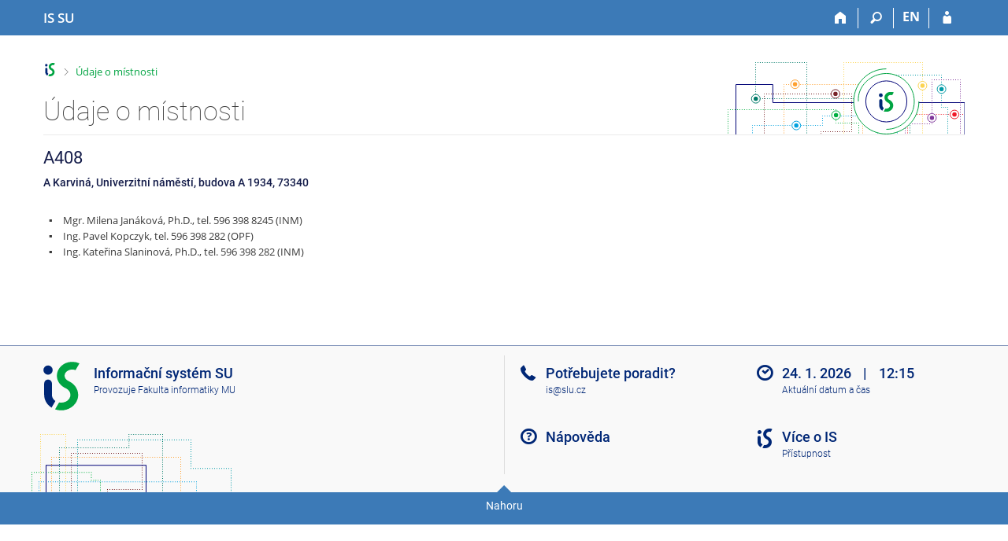

--- FILE ---
content_type: text/html; charset=utf-8
request_url: https://is.slu.cz/kontakty/mistnost?lang=cs;id=76
body_size: 4950
content:
<!DOCTYPE html>
<html class="no-js" lang="cs">
<head>
<meta content="text/html; charset=utf-8" http-equiv="Content-Type">
<meta content="IE=edge" http-equiv="X-UA-Compatible">
<meta content="width=device-width, initial-scale=1" name="viewport">
<title>Údaje o místnosti</title>
<link href="/favicon.ico" rel="icon" sizes="32x32">
<link href="/favicon.svg" rel="icon" type="image/svg+xml">
<link href="/css/r6/foundation.min.css?_v=ab3b2b3" media="screen,print" rel="stylesheet" type="text/css">
<link href="/css/r/icons/foundation-icons.css?_v=d866a73" media="screen,print" rel="stylesheet" type="text/css">
<link href="/css/r6/prvky.css?_v=bf802ce" media="screen,print" rel="stylesheet" type="text/css">
<link href="/css/r6/r6.css?_v=5b36b59" media="screen,print" rel="stylesheet" type="text/css">
<link href="/css/r6/motiv/1.css?_v=9421c26" media="screen" rel="stylesheet" type="text/css">
<link href="/css/r6/r6-print.css?_v=d1a07b2" media="print" rel="stylesheet" type="text/css">
<script src="/js/r6/jquery.js?_v=3736f12"></script>
<script src="/js/error.js?_v=e23fead"></script>
<script src="/js/r6/foundation.js?_v=a06b727"></script>
</head>
<body class="cs noauth skola_19 motiv-1 motiv-svetly">
<a href="#sticky_panel" class="show-on-focus print-hide">Přeskočit na horní lištu</a><a href="#hlavicka" class="show-on-focus print-hide">Přeskočit na hlavičku</a><a href="#app_content" class="show-on-focus print-hide">Přeskočit na obsah</a><a href="#paticka" class="show-on-focus print-hide">Přeskočit na patičku</a>
<div id="content" class="">
	<div id="zdurazneni-sticky" class="zdurazneni-sticky print-hide" role="alert" aria-atomic="true"></div>
	<div id="rows_wrapper">
		<div class="foundation-design-z">
			<nav id="sticky_panel" >
	<div class="row">
		<div class="column">
			<div class="ikony">
				<a href="/?lang=cs" class="sticky_home" title="Informační systém Slezské univerzity v Opavě" aria-label="Informační systém Slezské univerzity v Opavě"><span class="sticky_home_text">IS SU</span></a>
				<a href="/?lang=cs" class="sticky-icon" title="Domů" aria-label="Domů"><i class="house isi-home" aria-hidden="true"></i></a><a href="#" class="sticky-icon prepinac-vyhl float-right" title="Vyhledávání" aria-label="Vyhledávání" data-toggle="is_search"><i class="isi-lupa" aria-hidden="true"></i></a><div id="is_search" class="dropdown-pane bottom search-dropdown" data-dropdown data-close-on-click="true">
	<form method="POST" action="/vyhledavani/" role="search"><INPUT TYPE=hidden NAME="lang" VALUE="cs">
		<div class="input-group">
			<input class="input-group-field input_text" type="search" name="search" autocomplete="off" role="searchbox">
			<div id="is_search_x" class="is_input_x input-group-button"><i class="isi-x"></i></div>
			<div class="input-group-button">
				<input type="submit" class="button" value="Vyhledat">
			</div>
		</div>
	</form>
	<div id="is_search_results"></div>
</div><span><a href="./mistnost?lang=en;id=76" class="sticky-item prepinac-jazyk jazyk-en" aria-label="switches IS into English" title="switches IS into English" >EN</a></span><a href="/auth/kontakty/mistnost?lang=cs;id=76" class="sticky-icon float-right" title="Přihlášení do IS SU" aria-label="Přihlášení do IS SU"><i class="isi-postava" aria-hidden="true"></i></a>
			</div>
		</div>
	</div>
</nav>
			
			<header class="row hlavicka" id="hlavicka">
	<div class="small-5 medium-3 columns znak skola19">
		
	</div>
	<div id="is-prepinace" class="small-7 medium-9 columns">
		
		<div id="prepinace">
        <ul aria-hidden="true" class="is-switch dropdown menu" data-dropdown-menu data-click-open="true" data-closing-time="0" data-autoclose="false" data-disable-hover="true" data-close-on-click="true" data-force-follow="false" data-close-on-click-inside="false" data-alignment="right">
                
                
                
        </ul>
        <ul class="show-for-sr">
                
                
                
        </ul>
</div>
	</div>
</header>
<div class="row" aria-hidden="true">
	<div class="column">
		<a href="#" class="app_header_motiv_switch show-for-medium" title="Změna motivu" aria-label="Změna motivu" data-open="motiv_reveal"><i class="isi-nastaveni isi-inline" aria-hidden="true"></i></a>
		
	</div>
</div><div id="drobecky" class="row">
	<div class="column">
		<span class="wrap"><a href="/?lang=cs" title="Informační systém SU" class="drobecek_logo" accesskey="0"> </a><span class="sep last"> <i class="isi-zobacek-vpravo"></i><span class="show-for-sr">&gt;</span> </span><a href="./mistnost?lang=cs;id=76" accesskey="1" class="drobecek_app">Údaje o místnosti</a></span>
	</div>
</div><div id="app_header_wrapper" class="row align-justify show-for-medium">
	<div class="medium-12 column">
		<h1 id="app_header"><div class="large-9 xlarge-9"><span id="app_name">Údaje o místnosti</span></div></h1>
	</div>
	<div class="shrink column">
		<div id="app_header_image"></div>
	</div>
</div>

<div class="row">
	<div class="column">
		<div id="app_menu" class="empty">
			
		</div>
	</div>
</div><!--[if lt IE 9]><div id="prvek_5462875" class="zdurazneni varovani ie_warning"><h3 class="zdurazneni-nadpis">Varování:</h3><h3>Váš prohlížeč Internet Explorer je zastaralý.</h3><p>Jsou známa bezpečnostní rizika a prohlížeč možná nedokáže zobrazit všechny prvky této a dalších webových stránek.</p></div><![endif]-->
		</div>
		<div id="app_content_row" class="row"><main id="app_content" class="column" role="main"><div class="row"><div class="column small-12 large-4 mb-1"><h2><span title="Označení místnosti" class="alttexthover">A408</span></h2><h3 class="h5"><span title="Název budovy" class="alttexthover">A Karviná, Univerzitní náměstí, budova A 1934, 73340</span></h3><BR><FONT SIZE=-1><ul><li>Mgr. Milena Janáková, Ph.D., tel. 596 398 8245 (INM)</li><li>Ing. Pavel Kopczyk, tel. 596 398 282 (OPF)</li><li>Ing. Kateřina Slaninová, Ph.D., tel. 596 398 282 (INM)</li></ul></FONT></div> <!-- 1. col --></div></main></div>
		
		<div class="foundation-design-z foot_clear">
			
	<div class="row">
		
	</div>
	<footer id="paticka" class="">
		<div class="row">
			<div class="columns small-12 medium-6 paticka_logo">
	<a href="/?lang=cs"><span class="show-for-sr">IS SU</span></a>
	<div>
		Informační systém SU
		<div class="footer_about">
			Provozuje <a href="https://www.fi.muni.cz/">Fakulta informatiky MU</a>
		</div>
		
	</div>
</div>
<div class="columns small-6 medium-3">
	<div class="footer_podpora">
	<a href="/spravci/?lang=cs">Potřebujete poradit?</a>
	<span class="kont_email"><nobr class="postovni_adresa">is<img src="/pics/posta/6b3569c355ca782598f709f84c699c75Z.gif" alt="(zavináč/atsign)" /><!-- spamuser37@muni.cz -->slu<img src="/pics/posta/cf7bf6539c789325ff1cf1e232ff31c7T.gif" alt="(tečka/dot)" /><!-- askbill@microsoft.com -->c<!-- spamuser99@muni.cz -->z</nobr></span>
</div>
	<div class="footer_napoveda">
		<a href="/napoveda/komunikace/kontakty?lang=cs">Nápověda</a>
	</div>
	<div class="row">
		<div class="columns small-12 display-none">
			<div class="footer_zoomy">
				<a href="" rel="nofollow"></a>
			</div>
		</div>
	</div>
</div>
<div class="columns small-6 medium-3 nastaveni_col">
	<div class="footer_datum">
		<span title="Dnes je 4. (sudý) týden.">24. 1. 2026 <span style='padding: 0 0.6em'>|</span> 12:15</span>
		<a href="/system/cas?lang=cs" title="Dnes je 4. (sudý) týden." class="footer_cas">Aktuální datum a&nbsp;čas</a>
	</div>
	<div>
	
	<div class="footer_nastaveni footer_is"><a href="https://ismu.cz/">Více o IS</a><a href="https://is.slu.cz/system/pristupnost" class="footer_about">Přístupnost</a></div>
</div>
</div>
			<div class="right-border"></div>
			<div class="left-border"></div>
		</div>
		<a href="#hlavicka" class="skip_up" title="Skočit na začátek stránky">
			Nahoru
		</a>
	</footer>

		</div>
	</div>
</div>


<script src="/js/is.js?_v=3ff8494"></script>
<script src="/js/jquery-ui-1.12.1-sortable-r6.min.js?_v=611662c"></script>
<script src="/js/log-kliknuto.js?_v=d448124"></script>
<script>
(function() {

"use strict";

is.Design.init({
   "ldb" : {
      "chyba" : "Došlo k chybě, operaci opakujte nebo obnovte stránku.",
      "rozbalit" : "Rozbalit",
      "chyba_503" : "Aplikace je dočasně nedostupná pro zvýšenou zátěž systému.",
      "sbalit" : "Sbalit",
      "modal_full" : "Na celou obrazovku",
      "byl_jste_odhlasen" : "Byl jste odhlášen.",
      "byl_jste_odhlasen_prihlasit" : "Přihlásit",
      "byl_jste_odhlasen_zavrit" : "Zavřít"
   },
   "js_init" : [
      {
         "method" : "init",
         "module" : "HashNavigation",
         "params" : []
      },
      {
         "params" : [],
         "module" : "Drobecky",
         "method" : "init"
      },
      {
         "method" : "decode_mail",
         "module" : "MailTo",
         "params" : []
      },
      {
         "module" : "Forms",
         "method" : "init",
         "params" : []
      },
      {
         "params" : [],
         "method" : "init_header",
         "module" : "Design"
      },
      {
         "method" : "init_toolkit",
         "module" : "Design",
         "params" : []
      }
   ],
   "svatky" : {
      "20161225" : 1,
      "20261117" : 1,
      "20130101" : 1,
      "20111229" : 1,
      "20161227" : 1,
      "20261231" : 1,
      "20151223" : 1,
      "20180501" : 1,
      "20011228" : 1,
      "20001226" : 1,
      "20050328" : 1,
      "20131228" : 1,
      "20240401" : 1,
      "20130706" : 1,
      "20051230" : 1,
      "20141231" : 1,
      "20060508" : 1,
      "20061229" : 1,
      "20151028" : 1,
      "20201225" : 1,
      "20170101" : 1,
      "20080101" : 1,
      "20121117" : 1,
      "20210501" : 1,
      "20181028" : 1,
      "20071231" : 1,
      "20241229" : 1,
      "20051117" : 1,
      "20011229" : 1,
      "20161228" : 1,
      "20121226" : 1,
      "20261227" : 1,
      "20251226" : 1,
      "20241230" : 1,
      "20230928" : 1,
      "20150501" : 1,
      "20161028" : 1,
      "20051224" : 1,
      "20130508" : 1,
      "20081224" : 1,
      "20261224" : 1,
      "20200706" : 1,
      "20050928" : 1,
      "20191028" : 1,
      "20151230" : 1,
      "20141225" : 1,
      "20071028" : 1,
      "20011117" : 1,
      "20131230" : 1,
      "20150508" : 1,
      "20020706" : 1,
      "20091226" : 1,
      "20260508" : 1,
      "20161224" : 1,
      "20210101" : 1,
      "20190928" : 1,
      "20191226" : 1,
      "20141222" : 1,
      "20051226" : 1,
      "20051028" : 1,
      "20240928" : 1,
      "20181228" : 1,
      "20071225" : 1,
      "20171227" : 1,
      "20130501" : 1,
      "20171231" : 1,
      "20220418" : 1,
      "20231224" : 1,
      "20020928" : 1,
      "20231028" : 1,
      "20071224" : 1,
      "20161229" : 1,
      "20130928" : 1,
      "20040705" : 1,
      "20090413" : 1,
      "20150406" : 1,
      "20041224" : 1,
      "20151224" : 1,
      "20050501" : 1,
      "20060417" : 1,
      "20220508" : 1,
      "20261229" : 1,
      "20091117" : 1,
      "20080501" : 1,
      "20230705" : 1,
      "20001228" : 1,
      "20151229" : 1,
      "20051227" : 1,
      "20030508" : 1,
      "20090706" : 1,
      "20210405" : 1,
      "20230410" : 1,
      "20171224" : 1,
      "20131231" : 1,
      "20250706" : 1,
      "20181224" : 1,
      "20180508" : 1,
      "20201028" : 1,
      "20050705" : 1,
      "20171225" : 1,
      "20100508" : 1,
      "20191223" : 1,
      "20001227" : 1,
      "20250421" : 1,
      "20160705" : 1,
      "20131117" : 1,
      "20010501" : 1,
      "20031117" : 1,
      "20041225" : 1,
      "20251229" : 1,
      "20111224" : 1,
      "20110501" : 1,
      "20221226" : 1,
      "20131028" : 1,
      "20211117" : 1,
      "20240508" : 1,
      "20051225" : 1,
      "20021230" : 1,
      "20170414" : 1,
      "20080705" : 1,
      "20221227" : 1,
      "20040101" : 1,
      "20061117" : 1,
      "20061028" : 1,
      "20141228" : 1,
      "20141226" : 1,
      "20180101" : 1,
      "20110705" : 1,
      "20191117" : 1,
      "20050706" : 1,
      "20181117" : 1,
      "20030101" : 1,
      "20131223" : 1,
      "20031224" : 1,
      "20080508" : 1,
      "20101223" : 1,
      "20121229" : 1,
      "20170508" : 1,
      "20201229" : 1,
      "20261028" : 1,
      "20201228" : 1,
      "20041230" : 1,
      "20011231" : 1,
      "20220928" : 1,
      "20200413" : 1,
      "20080324" : 1,
      "20220415" : 1,
      "20060705" : 1,
      "20121228" : 1,
      "20221231" : 1,
      "20101225" : 1,
      "20180402" : 1,
      "20230407" : 1,
      "20241227" : 1,
      "20021231" : 1,
      "20211228" : 1,
      "20021227" : 1,
      "20030501" : 1,
      "20180705" : 1,
      "20071117" : 1,
      "20121224" : 1,
      "20251231" : 1,
      "20120706" : 1,
      "20221228" : 1,
      "20241226" : 1,
      "20230101" : 1,
      "20061230" : 1,
      "20201224" : 1,
      "20101231" : 1,
      "20151225" : 1,
      "20011230" : 1,
      "20100501" : 1,
      "20191228" : 1,
      "20171223" : 1,
      "20131224" : 1,
      "20110706" : 1,
      "20200501" : 1,
      "20011227" : 1,
      "20261225" : 1,
      "20201117" : 1,
      "20111028" : 1,
      "20010705" : 1,
      "20251117" : 1,
      "20020501" : 1,
      "20121227" : 1,
      "20140508" : 1,
      "20040501" : 1,
      "20101028" : 1,
      "20060928" : 1,
      "20041228" : 1,
      "20180330" : 1,
      "20180706" : 1,
      "20070705" : 1,
      "20181225" : 1,
      "20090928" : 1,
      "20231117" : 1,
      "20011225" : 1,
      "20120409" : 1,
      "20020101" : 1,
      "20101117" : 1,
      "20011224" : 1,
      "20230508" : 1,
      "20191229" : 1,
      "20141223" : 1,
      "20120705" : 1,
      "20021226" : 1,
      "20241231" : 1,
      "20021224" : 1,
      "20181229" : 1,
      "20111226" : 1,
      "20101226" : 1,
      "20211231" : 1,
      "20171229" : 1,
      "20231231" : 1,
      "20240706" : 1,
      "20150705" : 1,
      "20230706" : 1,
      "20190101" : 1,
      "20001231" : 1,
      "20210508" : 1,
      "20110101" : 1,
      "20210402" : 1,
      "20041227" : 1,
      "20140501" : 1,
      "20021223" : 1,
      "20131229" : 1,
      "20061228" : 1,
      "20181230" : 1,
      "20161231" : 1,
      "20121231" : 1,
      "20071229" : 1,
      "20041226" : 1,
      "20211227" : 1,
      "20260403" : 1,
      "20091028" : 1,
      "20190706" : 1,
      "20230501" : 1,
      "20090508" : 1,
      "20221230" : 1,
      "20160325" : 1,
      "20261226" : 1,
      "20040412" : 1,
      "20140706" : 1,
      "20080928" : 1,
      "20260928" : 1,
      "20241223" : 1,
      "20071226" : 1,
      "20091225" : 1,
      "20260101" : 1,
      "20060501" : 1,
      "20081226" : 1,
      "20260706" : 1,
      "20200928" : 1,
      "20140705" : 1,
      "20061224" : 1,
      "20151227" : 1,
      "20150928" : 1,
      "20221028" : 1,
      "20181226" : 1,
      "20190705" : 1,
      "20260406" : 1,
      "20080706" : 1,
      "20201230" : 1,
      "20221224" : 1,
      "20170706" : 1,
      "20040928" : 1,
      "20001230" : 1,
      "20150706" : 1,
      "20050508" : 1,
      "20031226" : 1,
      "20250928" : 1,
      "20031225" : 1,
      "20190501" : 1,
      "20120101" : 1,
      "20140421" : 1,
      "20211226" : 1,
      "20200705" : 1,
      "20220101" : 1,
      "20211230" : 1,
      "20241225" : 1,
      "20131227" : 1,
      "20190508" : 1,
      "20101227" : 1,
      "20061227" : 1,
      "20250501" : 1,
      "20160501" : 1,
      "20251028" : 1,
      "20231229" : 1,
      "20051228" : 1,
      "20190419" : 1,
      "20251224" : 1,
      "20100705" : 1,
      "20181227" : 1,
      "20220501" : 1,
      "20261230" : 1,
      "20100706" : 1,
      "20020508" : 1,
      "20040508" : 1,
      "20191224" : 1,
      "20151117" : 1,
      "20150101" : 1,
      "20100101" : 1,
      "20171117" : 1,
      "20070706" : 1,
      "20010928" : 1,
      "20211028" : 1,
      "20070409" : 1,
      "20220705" : 1,
      "20250508" : 1,
      "20231228" : 1,
      "20021117" : 1,
      "20231227" : 1,
      "20200508" : 1,
      "20210706" : 1,
      "20010416" : 1,
      "20041231" : 1,
      "20260705" : 1,
      "20131226" : 1,
      "20210928" : 1,
      "20241028" : 1,
      "20201226" : 1,
      "20110425" : 1,
      "20011226" : 1,
      "20001229" : 1,
      "20021028" : 1,
      "20141224" : 1,
      "20101229" : 1,
      "20010508" : 1,
      "20191225" : 1,
      "20240329" : 1,
      "20010706" : 1,
      "20231230" : 1,
      "20041229" : 1,
      "20041028" : 1,
      "20131225" : 1,
      "20231225" : 1,
      "20071228" : 1,
      "20251225" : 1,
      "20021229" : 1,
      "20001225" : 1,
      "20110508" : 1,
      "20251230" : 1,
      "20220706" : 1,
      "20240101" : 1,
      "20030928" : 1,
      "20170705" : 1,
      "20160706" : 1,
      "20200101" : 1,
      "20121225" : 1,
      "20250418" : 1,
      "20240705" : 1,
      "20141227" : 1,
      "20241228" : 1,
      "20161226" : 1,
      "20171226" : 1,
      "20240501" : 1,
      "20170928" : 1,
      "20111223" : 1,
      "20160928" : 1,
      "20201231" : 1,
      "20140101" : 1,
      "20081028" : 1,
      "20140928" : 1,
      "20251228" : 1,
      "20041117" : 1,
      "20040706" : 1,
      "20111225" : 1,
      "20081225" : 1,
      "20020705" : 1,
      "20030705" : 1,
      "20030421" : 1,
      "20100405" : 1,
      "20221117" : 1,
      "20021225" : 1,
      "20050101" : 1,
      "20191231" : 1,
      "20141028" : 1,
      "20071230" : 1,
      "20211224" : 1,
      "20011028" : 1,
      "20251227" : 1,
      "20051229" : 1,
      "20090101" : 1,
      "20070101" : 1,
      "20141229" : 1,
      "20111117" : 1,
      "20241224" : 1,
      "20171228" : 1,
      "20161230" : 1,
      "20090705" : 1,
      "20110928" : 1,
      "20121230" : 1,
      "20141230" : 1,
      "20170417" : 1,
      "20261228" : 1,
      "20111230" : 1,
      "20071227" : 1,
      "20120501" : 1,
      "20260501" : 1,
      "20101230" : 1,
      "20101224" : 1,
      "20161223" : 1,
      "20151228" : 1,
      "20021228" : 1,
      "20210705" : 1,
      "20141117" : 1,
      "20061226" : 1,
      "20060101" : 1,
      "20160328" : 1,
      "20130705" : 1,
      "20151226" : 1,
      "20070508" : 1,
      "20121028" : 1,
      "20211225" : 1,
      "20090501" : 1,
      "20020401" : 1,
      "20111231" : 1,
      "20031028" : 1,
      "20121223" : 1,
      "20250705" : 1,
      "20091224" : 1,
      "20030706" : 1,
      "20191227" : 1,
      "20111228" : 1,
      "20161117" : 1,
      "20241117" : 1,
      "20151231" : 1,
      "20250101" : 1,
      "20061225" : 1,
      "20081117" : 1,
      "20070928" : 1,
      "20120508" : 1,
      "20171230" : 1,
      "20070501" : 1,
      "20160508" : 1,
      "20231226" : 1,
      "20100928" : 1,
      "20221229" : 1,
      "20001224" : 1,
      "20200410" : 1,
      "20120928" : 1,
      "20010101" : 1,
      "20060706" : 1,
      "20170501" : 1,
      "20190422" : 1,
      "20211229" : 1,
      "20001028" : 1,
      "20160101" : 1,
      "20221225" : 1,
      "20111227" : 1,
      "20191230" : 1,
      "20101228" : 1,
      "20130401" : 1,
      "20171028" : 1,
      "20181231" : 1,
      "20180928" : 1
   },
   "session" : {
      "cgipar" : {
         "lang" : [
            "cs"
         ]
      },
      "vidim_kazdeho" : null,
      "skola_zkratka" : "SU",
      "debug" : 1,
      "server_time" : "24. 1. 2026 12:15:34",
      "session_id" : "872086295",
      "sn" : "/kontakty/mistnost.pl",
      "is_design_z" : "",
      "auth" : "",
      "ekurz" : false,
      "pouzit_neoverene_udaje" : null,
      "lang" : "cs",
      "login" : null,
      "w_log_id" : "1415620132",
      "remote_user" : null,
      "is_muni_cz" : "is.slu.cz",
      "skola_id" : "19",
      "uco" : null
   }
}
);
})();
</script>

</body>
</html>
